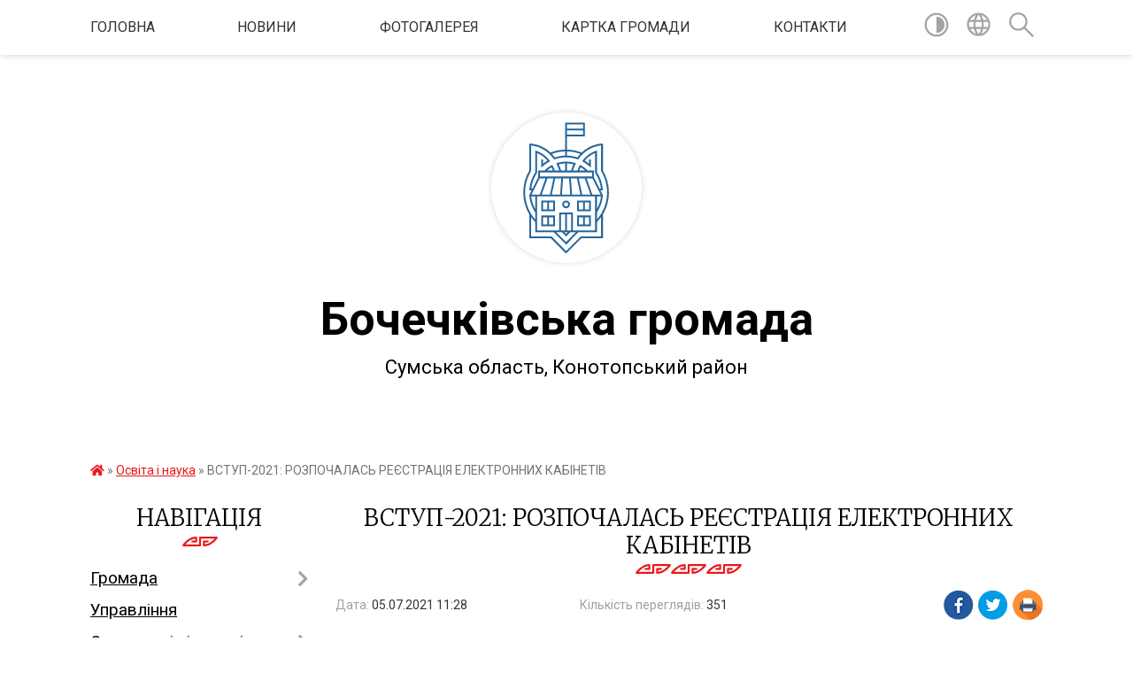

--- FILE ---
content_type: text/html; charset=UTF-8
request_url: https://bochechkivska-gromada.gov.ua/news/1625473737/
body_size: 12583
content:
<!DOCTYPE html>
<html lang="uk">
<head>
	<!--[if IE]><meta http-equiv="X-UA-Compatible" content="IE=edge"><![endif]-->
	<meta charset="utf-8">
	<meta name="viewport" content="width=device-width, initial-scale=1">
	<!--[if IE]><script>
		document.createElement('header');
		document.createElement('nav');
		document.createElement('main');
		document.createElement('section');
		document.createElement('article');
		document.createElement('aside');
		document.createElement('footer');
		document.createElement('figure');
		document.createElement('figcaption');
	</script><![endif]-->
	<title>ВСТУП-2021: РОЗПОЧАЛАСЬ РЕЄСТРАЦІЯ ЕЛЕКТРОННИХ КАБІНЕТІВ | Бочечківська громада</title>
	<meta name="description" content=". . 1 липня 2021 року, розпочалась реєстрація електронних кабінетів вступників для здобуття вищої освіти. Для реєстрації кабінету вступника потрібно перейти на сторінку системи подання заяв в електронній формі за адресою: vstup.edbo.go">
	<meta name="keywords" content="ВСТУП-2021:, РОЗПОЧАЛАСЬ, РЕЄСТРАЦІЯ, ЕЛЕКТРОННИХ, КАБІНЕТІВ, |, Бочечківська, громада">

	
		<meta property="og:image" content="https://rada.info/upload/users_files/04389118/0eb5eeab29158638911e461a35ae9b05.jpg">
	<meta property="og:image:width" content="250">
	<meta property="og:image:height" content="165">
			<meta property="og:title" content="ВСТУП-2021: РОЗПОЧАЛАСЬ РЕЄСТРАЦІЯ ЕЛЕКТРОННИХ КАБІНЕТІВ">
				<meta property="og:type" content="article">
	<meta property="og:url" content="https://bochechkivska-gromada.gov.ua/news/1625473737/">
		
		<link rel="apple-touch-icon" sizes="57x57" href="https://gromada.org.ua/apple-icon-57x57.png">
	<link rel="apple-touch-icon" sizes="60x60" href="https://gromada.org.ua/apple-icon-60x60.png">
	<link rel="apple-touch-icon" sizes="72x72" href="https://gromada.org.ua/apple-icon-72x72.png">
	<link rel="apple-touch-icon" sizes="76x76" href="https://gromada.org.ua/apple-icon-76x76.png">
	<link rel="apple-touch-icon" sizes="114x114" href="https://gromada.org.ua/apple-icon-114x114.png">
	<link rel="apple-touch-icon" sizes="120x120" href="https://gromada.org.ua/apple-icon-120x120.png">
	<link rel="apple-touch-icon" sizes="144x144" href="https://gromada.org.ua/apple-icon-144x144.png">
	<link rel="apple-touch-icon" sizes="152x152" href="https://gromada.org.ua/apple-icon-152x152.png">
	<link rel="apple-touch-icon" sizes="180x180" href="https://gromada.org.ua/apple-icon-180x180.png">
	<link rel="icon" type="image/png" sizes="192x192"  href="https://gromada.org.ua/android-icon-192x192.png">
	<link rel="icon" type="image/png" sizes="32x32" href="https://gromada.org.ua/favicon-32x32.png">
	<link rel="icon" type="image/png" sizes="96x96" href="https://gromada.org.ua/favicon-96x96.png">
	<link rel="icon" type="image/png" sizes="16x16" href="https://gromada.org.ua/favicon-16x16.png">
	<link rel="manifest" href="https://gromada.org.ua/manifest.json">
	<meta name="msapplication-TileColor" content="#ffffff">
	<meta name="msapplication-TileImage" content="https://gromada.org.ua/ms-icon-144x144.png">
	<meta name="theme-color" content="#ffffff">
	
	
		<meta name="robots" content="">
	
	<link href="https://fonts.googleapis.com/css?family=Merriweather:300|Roboto:400,400i,700,700i&amp;subset=cyrillic-ext" rel="stylesheet">

    <link rel="preload" href="https://cdnjs.cloudflare.com/ajax/libs/font-awesome/5.9.0/css/all.min.css" as="style">
	<link rel="stylesheet" href="https://cdnjs.cloudflare.com/ajax/libs/font-awesome/5.9.0/css/all.min.css" integrity="sha512-q3eWabyZPc1XTCmF+8/LuE1ozpg5xxn7iO89yfSOd5/oKvyqLngoNGsx8jq92Y8eXJ/IRxQbEC+FGSYxtk2oiw==" crossorigin="anonymous" referrerpolicy="no-referrer" />
    
	<link rel="preload" href="//gromada.org.ua/themes/pattern/css/styles_vip.css?v=2.38" as="style">
	<link rel="stylesheet" href="//gromada.org.ua/themes/pattern/css/styles_vip.css?v=2.38">
	<link rel="stylesheet" href="//gromada.org.ua/themes/pattern/css/9911/theme_vip.css?v=1768757541">
	
		<!--[if lt IE 9]>
	<script src="https://oss.maxcdn.com/html5shiv/3.7.2/html5shiv.min.js"></script>
	<script src="https://oss.maxcdn.com/respond/1.4.2/respond.min.js"></script>
	<![endif]-->
	<!--[if gte IE 9]>
	<style type="text/css">
		.gradient { filter: none; }
	</style>
	<![endif]-->

</head>
<body class="">

	<a href="#top_menu" class="skip-link link" aria-label="Перейти до головного меню (Alt+1)" accesskey="1">Перейти до головного меню (Alt+1)</a>
	<a href="#left_menu" class="skip-link link" aria-label="Перейти до бічного меню (Alt+2)" accesskey="2">Перейти до бічного меню (Alt+2)</a>
    <a href="#main_content" class="skip-link link" aria-label="Перейти до головного вмісту (Alt+3)" accesskey="3">Перейти до текстового вмісту (Alt+3)</a>




	
	<section class="top_nav">
		<div class="wrap">
			<div class="row">
				<div class="grid-80">
					<nav class="main_menu" id="top_menu">
						<ul>
														<li class="">
								<a href="https://bochechkivska-gromada.gov.ua/main/">Головна</a>
																							</li>
														<li class="">
								<a href="https://bochechkivska-gromada.gov.ua/news/">Новини</a>
																							</li>
														<li class="">
								<a href="https://bochechkivska-gromada.gov.ua/photo/">Фотогалерея</a>
																							</li>
														<li class="">
								<a href="https://bochechkivska-gromada.gov.ua/structure/">Картка громади</a>
																							</li>
														<li class="">
								<a href="https://bochechkivska-gromada.gov.ua/feedback/">Контакти</a>
																							</li>
													</ul>
					</nav>
					&nbsp;
					<button class="menu-button" id="open-button"><i class="fas fa-bars"></i> Меню сайту</button>
				</div>
				<div class="grid-20">
					<nav class="special_menu">
						<ul>
															<li class="alt_link"><a href="#" title="Версія для людей з вадами зору" onclick="return set_special('e2144d67e41448225625ff068324ec28e671c049');"><img class="svg ico" src="//gromada.org.ua/themes/pattern/img/ico/contrast_ico.svg"></a></li>
								<li class="translate_link"><a href="#" class="show_translate" title="Відкрити перекладач"><img class="svg ico" src="//gromada.org.ua/themes/pattern/img/ico/world_ico.svg"></a></li>
								<li><a href="#" class="show_search" title="Показати поле для пошуку"><img class="svg ico" src="//gromada.org.ua/themes/pattern/img/ico/search_ico.svg"></a></li>
													</ul>
					</nav>
					<form action="https://bochechkivska-gromada.gov.ua/search/" class="search_form">
						<input type="text" name="q" value="" placeholder="Пошук..." aria-label="Введіть пошукову фразу" required>
						<button type="submit" name="search" value="y" aria-label="Здійснити пошук"><i class="fa fa-search"></i></button>
					</form>
					<div class="translate_block">
						<div id="google_translate_element"></div>
					</div>
				</div>
				<div class="clearfix"></div>
			</div>
		</div>
	</section>

	<header>
		<div class="wrap">
			<div class="logo">
				<a href="https://bochechkivska-gromada.gov.ua/" id="logo" class="form_2">
					<img class="svg" src="//gromada.org.ua/themes/pattern/img/logo.svg" alt="Бочечківська - ">
				</a>
			</div>
			<div class="title">
				<div class="slogan_1">Бочечківська громада</div><br>
				<div class="slogan_2">Сумська область, Конотопський район</div>
			</div>
		</div>
	</header>

	<div class="wrap">
				
		<section class="bread_crumbs">
		<div xmlns:v="http://rdf.data-vocabulary.org/#"><a href="https://bochechkivska-gromada.gov.ua/" title="Головна сторінка"><i class="fas fa-home"></i></a> &raquo; <a href="https://bochechkivska-gromada.gov.ua/osvita-i-nauka-11-55-49-05-08-2020/" aria-current="page">Освіта і наука</a>  &raquo; <span>ВСТУП-2021: РОЗПОЧАЛАСЬ РЕЄСТРАЦІЯ ЕЛЕКТРОННИХ КАБІНЕТІВ</span></div>
	</section>
	
	<section class="center_block">
		<div class="row">
			<div class="grid-25 fr">
				<aside>
				
									
					<div class="sidebar_title" id="left_menu">Навігація</div>
					
					<nav class="sidebar_menu">
						<ul>
														<li class=" has-sub">
								<a href="https://bochechkivska-gromada.gov.ua/gromada-11-54-35-03-08-2020/">Громада</a>
																<button onclick="return show_next_level(this);" aria-label="Показати підменю"></button>
																								<ul>
																		<li class="">
										<a href="https://bochechkivska-gromada.gov.ua/pasport-17-12-49-23-07-2018/">Паспорт</a>
																													</li>
																		<li class="">
										<a href="https://bochechkivska-gromada.gov.ua/nash-kraj-11-55-43-03-08-2020/">Історія краю</a>
																													</li>
																		<li class="">
										<a href="https://bochechkivska-gromada.gov.ua/reglament-11-55-58-03-08-2020/">Регламент</a>
																													</li>
																		<li class="">
										<a href="https://bochechkivska-gromada.gov.ua/pravila-vnutrishnogo-trudovogo-rozporyadku-12-15-11-20-11-2020/">Правила внутрішнього трудового розпорядку</a>
																													</li>
																										</ul>
															</li>
														<li class="">
								<a href="https://bochechkivska-gromada.gov.ua/upravlinnya-11-58-06-03-08-2020/">Управління</a>
																							</li>
														<li class=" has-sub">
								<a href="https://bochechkivska-gromada.gov.ua/struktura-14-24-12-29-08-2018/">Структурні підрозділи</a>
																<button onclick="return show_next_level(this);" aria-label="Показати підменю"></button>
																								<ul>
																		<li class="">
										<a href="https://bochechkivska-gromada.gov.ua/viddil-finansovogospodarskogo-zabezpechennya-12-07-34-03-08-2020/">Відділ фінансово-господарського забезпечення</a>
																													</li>
																		<li class="">
										<a href="https://bochechkivska-gromada.gov.ua/organizacijnokontrolnij-viddil-12-08-05-03-08-2020/">Організаційно-контрольний відділ</a>
																													</li>
																		<li class="">
										<a href="https://bochechkivska-gromada.gov.ua/viddil-zhitlovokomunalnogo-gospodarstva-komunalnogo-majna-mistobuduvannya-ta-arhitekturi-13-37-10-03-08-2020/">Відділ житлово-комунального господарства, комунального майна, містобудування та архітектури</a>
																													</li>
																		<li class="">
										<a href="https://bochechkivska-gromada.gov.ua/viddil-finansiv-ta-ekonomichnogo-rozvitku-12-09-42-03-08-2020/">Відділ фінансів та економічного розвитку</a>
																													</li>
																		<li class="">
										<a href="https://bochechkivska-gromada.gov.ua/viddil-z-pitan-derzhavnoi-reestracii-12-10-08-03-08-2020/">Відділ з питань державної реєстрації</a>
																													</li>
																		<li class="">
										<a href="https://bochechkivska-gromada.gov.ua/viddil-zemelnih-resursiv-12-10-31-03-08-2020/">Відділ земельних ресурсів</a>
																													</li>
																		<li class="">
										<a href="https://bochechkivska-gromada.gov.ua/viddil-socialnogo-zahistu-naselennya-12-11-47-03-08-2020/">Відділ соціального захисту населення</a>
																													</li>
																		<li class="">
										<a href="https://bochechkivska-gromada.gov.ua/viddil-osviti-kulturi-i-turizmu-molodi-ta-sportu-16-44-27-28-07-2020/">Відділ освіти, культури і туризму, молоді та спорту</a>
																													</li>
																		<li class="">
										<a href="https://bochechkivska-gromada.gov.ua/viddilsluzhba-u-spravah-ditej-13-46-47-16-03-2021/">Відділ-служба у справах дітей</a>
																													</li>
																										</ul>
															</li>
														<li class=" has-sub">
								<a href="https://bochechkivska-gromada.gov.ua/ustanovi-zakladi-utvoreni-silskoju-radoju-12-13-25-03-08-2020/">Установи, заклади, утворені сільською радою</a>
																<button onclick="return show_next_level(this);" aria-label="Показати підменю"></button>
																								<ul>
																		<li class="">
										<a href="https://bochechkivska-gromada.gov.ua/knp-bochechkivska-azpsm-bsr-16-57-41-09-11-2018/">Комунальне некомерційне підприємство "Бочечківська амбулаторія  АЗП-СМ" БСР</a>
																													</li>
																		<li class="">
										<a href="https://bochechkivska-gromada.gov.ua/teritorialnij-centr-socialnogo-obslugovuvannya-naselennya-12-16-11-03-08-2020/">Комунальний заклад "Центр надання соціальних послуг" Бочечківської сільської ради</a>
																													</li>
																		<li class="">
										<a href="https://bochechkivska-gromada.gov.ua/komunalne-pidpriemstvo-dobrodij-2018-12-16-45-03-08-2020/">Комунальне підприємство "Добродій 2018"</a>
																													</li>
																		<li class="">
										<a href="https://bochechkivska-gromada.gov.ua/komunalna-ustanova-bochechkivskij-centr-profesijnogo-rozvitku-pedagogichnih-pracivnikiv-bochechkivskoi-silskoi-radi-16-10-36-07-04-2021/">Комунальна установа "Бочечківський центр професійного розвитку педагогічних працівників" Бочечківської сільської ради</a>
																													</li>
																		<li class="">
										<a href="https://bochechkivska-gromada.gov.ua/komunalnij-zaklad-pozashkilnoi-osviti-bochechkivskoi-silskoi-radi-centr-dityachoi-ta-junackoi-tvorchosti-16-26-31-07-04-2021/">Комунальний заклад позашкільної освіти Бочечківської сільської ради "Центр дитячої та юнацької творчості"</a>
																													</li>
																										</ul>
															</li>
														<li class=" has-sub">
								<a href="https://bochechkivska-gromada.gov.ua/docs/">Документи</a>
																<button onclick="return show_next_level(this);" aria-label="Показати підменю"></button>
																								<ul>
																		<li class=" has-sub">
										<a href="https://bochechkivska-gromada.gov.ua/rozporyadzhennya-silskogo-golovi-12-30-01-04-06-2020/">Розпорядження сільського голови</a>
																				<button onclick="return show_next_level(this);" aria-label="Показати підменю"></button>
																														<ul>
																						<li><a href="https://bochechkivska-gromada.gov.ua/2017-rik-14-03-43-15-11-2021/">2017 рік</a></li>
																						<li><a href="https://bochechkivska-gromada.gov.ua/2018-rik-15-18-22-18-11-2021/">2018 рік</a></li>
																						<li><a href="https://bochechkivska-gromada.gov.ua/2020rik-13-14-23-04-06-2020/">2020рік</a></li>
																						<li><a href="https://bochechkivska-gromada.gov.ua/2021-rik-09-44-49-12-01-2021/">2021 рік</a></li>
																						<li><a href="https://bochechkivska-gromada.gov.ua/2022-rik-18-46-50-26-01-2022/">2022 рік</a></li>
																						<li><a href="https://bochechkivska-gromada.gov.ua/2023-rik-17-05-53-15-03-2023/">2023 рік</a></li>
																						<li><a href="https://bochechkivska-gromada.gov.ua/2024-rik-14-44-42-27-05-2024/">2024 рік</a></li>
																						<li><a href="https://bochechkivska-gromada.gov.ua/2025-rik-11-33-10-03-07-2025/">2025 рік</a></li>
																																</ul>
																			</li>
																		<li class="">
										<a href="https://bochechkivska-gromada.gov.ua/rishennya-vikonavchogo-komitetu-12-31-43-04-06-2020/">Рішення виконавчого комітету</a>
																													</li>
																		<li class="">
										<a href="https://bochechkivska-gromada.gov.ua/rishennya-bochechkivskoi-silskoi-radi-14-28-31-15-04-2021/">Рішення Бочечківської сільської ради</a>
																													</li>
																		<li class="">
										<a href="https://bochechkivska-gromada.gov.ua/videoarhiv-sesij-silskoi-radi-16-23-42-11-09-2024/">Відеоархів сесій сільської ради</a>
																													</li>
																										</ul>
															</li>
														<li class=" has-sub">
								<a href="https://bochechkivska-gromada.gov.ua/dostup-do-publichnoi-informacii-16-46-17-22-05-2020/">Доступ до публічної інформації</a>
																<button onclick="return show_next_level(this);" aria-label="Показати підменю"></button>
																								<ul>
																		<li class="">
										<a href="https://bochechkivska-gromada.gov.ua/normativnopravovi-akti-16-47-23-22-05-2020/">Нормативно-правові акти</a>
																													</li>
																		<li class="">
										<a href="https://bochechkivska-gromada.gov.ua/pravo-na-informaciju-16-47-47-22-05-2020/">Право на інформацію</a>
																													</li>
																		<li class="">
										<a href="https://bochechkivska-gromada.gov.ua/vidi-informacii-16-48-11-22-05-2020/">Види інформації</a>
																													</li>
																		<li class="">
										<a href="https://bochechkivska-gromada.gov.ua/korisna-informaciya-16-48-33-22-05-2020/">Корисна інформація</a>
																													</li>
																		<li class="">
										<a href="https://bochechkivska-gromada.gov.ua/zviti-16-48-55-22-05-2020/">Звіти</a>
																													</li>
																										</ul>
															</li>
														<li class="">
								<a href="https://bochechkivska-gromada.gov.ua/zvernennya-gromadyan-08-51-01-22-08-2019/">Звернення громадян</a>
																							</li>
														<li class="">
								<a href="https://bochechkivska-gromada.gov.ua/plan-roboti-13-27-25-03-08-2020/">План роботи</a>
																							</li>
														<li class=" has-sub">
								<a href="https://bochechkivska-gromada.gov.ua/bjudzhet-13-28-19-03-08-2020/">Бюджет</a>
																<button onclick="return show_next_level(this);" aria-label="Показати підменю"></button>
																								<ul>
																		<li class="">
										<a href="https://bochechkivska-gromada.gov.ua/zvit-pro-vikonannya-bjudzhetu-09-14-36-30-04-2021/">Звіт про виконання бюджету</a>
																													</li>
																										</ul>
															</li>
														<li class=" has-sub">
								<a href="https://bochechkivska-gromada.gov.ua/ekonomichnij-rozvitok-14-26-11-28-01-2021/">Економічний розвиток</a>
																<button onclick="return show_next_level(this);" aria-label="Показати підменю"></button>
																								<ul>
																		<li class="">
										<a href="https://bochechkivska-gromada.gov.ua/strategiya-rozvitku-gromadi-15-07-12-20-05-2025/">СТРАТЕГІЯ РОЗВИТКУ ГРОМАДИ</a>
																													</li>
																		<li class="">
										<a href="https://bochechkivska-gromada.gov.ua/programi-bochechkivskoi-silskoi-teritorialnoi-gromadi-10-58-26-25-01-2022/">ПРОГРАМИ БОЧЕЧКІВСЬКОЇ СІЛЬСЬКОЇ ТЕРИТОРІАЛЬНОЇ ГРОМАДИ</a>
																													</li>
																										</ul>
															</li>
														<li class=" has-sub">
								<a href="https://bochechkivska-gromada.gov.ua/regulyatorna-diyalnist-17-06-10-30-10-2018/">Регуляторна діяльність</a>
																<button onclick="return show_next_level(this);" aria-label="Показати підменю"></button>
																								<ul>
																		<li class="">
										<a href="https://bochechkivska-gromada.gov.ua/regulyatorna-politika-14-15-12-24-02-2020/">Регуляторна політика</a>
																													</li>
																										</ul>
															</li>
														<li class=" has-sub">
								<a href="https://bochechkivska-gromada.gov.ua/zakupivli-16-25-04-06-12-2022/">Закупівлі</a>
																<button onclick="return show_next_level(this);" aria-label="Показати підменю"></button>
																								<ul>
																		<li class="">
										<a href="https://bochechkivska-gromada.gov.ua/palne-16-33-46-06-12-2022/">Пальне</a>
																													</li>
																		<li class="">
										<a href="https://bochechkivska-gromada.gov.ua/elektroenergiya-16-34-07-06-12-2022/">Електроенергія</a>
																													</li>
																		<li class="">
										<a href="https://bochechkivska-gromada.gov.ua/inshe-16-34-39-06-12-2022/">Інше</a>
																													</li>
																										</ul>
															</li>
														<li class=" has-sub">
								<a href="https://bochechkivska-gromada.gov.ua/zviti-13-29-07-03-08-2020/">Звіти</a>
																<button onclick="return show_next_level(this);" aria-label="Показати підменю"></button>
																								<ul>
																		<li class="">
										<a href="https://bochechkivska-gromada.gov.ua/zvit-silskogo-golovi-za-2021-rik-16-28-29-15-02-2022/">Звіт сільського голови за 2021 рік</a>
																													</li>
																		<li class="">
										<a href="https://bochechkivska-gromada.gov.ua/zvit-silskogo-golovi-za-2024-rik-09-18-20-10-04-2025/">Звіт сільського голови за 2024 рік</a>
																													</li>
																										</ul>
															</li>
														<li class=" has-sub">
								<a href="https://bochechkivska-gromada.gov.ua/vakansii-13-30-09-03-08-2020/">Вакансії</a>
																<button onclick="return show_next_level(this);" aria-label="Показати підменю"></button>
																								<ul>
																		<li class="">
										<a href="https://bochechkivska-gromada.gov.ua/konkurs-15-36-10-10-04-2020/">Оголошення про конкурс на заміщення вакантної посади</a>
																													</li>
																										</ul>
															</li>
														<li class="">
								<a href="https://bochechkivska-gromada.gov.ua/realizaciya-zakonu-ukraini-pro-ochischennya-vladi-22-49-04-14-12-2018/">Реалізація закону України "Про очищення влади"</a>
																							</li>
														<li class="">
								<a href="https://bochechkivska-gromada.gov.ua/zapobigannya-proyavam-korupcii-13-32-14-03-08-2020/">Запобігання проявам корупції</a>
																							</li>
														<li class="">
								<a href="https://bochechkivska-gromada.gov.ua/administrativni-poslugi-13-32-47-03-08-2020/">Адміністративні послуги</a>
																							</li>
														<li class=" has-sub">
								<a href="https://bochechkivska-gromada.gov.ua/viddil-zhitlovokomunalnogo-gospodarstva-komunalnogo-majna-mistobuduvannya-ta-arhitekturi-08-50-08-13-06-2019/">Житлово-комунальне господарство</a>
																<button onclick="return show_next_level(this);" aria-label="Показати підменю"></button>
																								<ul>
																		<li class="">
										<a href="https://bochechkivska-gromada.gov.ua/energoefektivnist-08-55-45-13-06-2019/">Енергоефективність</a>
																													</li>
																		<li class="">
										<a href="https://bochechkivska-gromada.gov.ua/zhitlova-politika-08-56-06-13-06-2019/">Житлова політика</a>
																													</li>
																		<li class="">
										<a href="https://bochechkivska-gromada.gov.ua/mistobuduvannya-08-56-58-13-06-2019/">Містобудування</a>
																													</li>
																		<li class="">
										<a href="https://bochechkivska-gromada.gov.ua/generalni-plani-naselenih-punktiv-15-00-40-13-01-2020/">Генеральні плани</a>
																													</li>
																										</ul>
															</li>
														<li class="">
								<a href="https://bochechkivska-gromada.gov.ua/evidnovlennya-11-32-02-18-08-2025/">єВідновлення</a>
																							</li>
														<li class="">
								<a href="https://bochechkivska-gromada.gov.ua/bezbarernist-11-57-50-15-08-2025/">Безбар'єрність</a>
																							</li>
														<li class="">
								<a href="https://bochechkivska-gromada.gov.ua/ekologiya-16-11-17-17-04-2024/">Екологія</a>
																							</li>
														<li class="">
								<a href="https://bochechkivska-gromada.gov.ua/civilnij-zahist-08-56-34-13-06-2019/">Цивільний захист</a>
																							</li>
														<li class="">
								<a href="https://bochechkivska-gromada.gov.ua/poryadok-dij-v-ekstrennih-situaciyah-13-51-53-02-11-2022/">ПОРЯДОК ДІЙ В ЕКСТРЕНИХ СИТУАЦІЯХ</a>
																							</li>
														<li class=" has-sub">
								<a href="https://bochechkivska-gromada.gov.ua/konsultuvannya-z-gromadskistju-13-51-12-23-03-2021/">Консультування з громадськістю</a>
																<button onclick="return show_next_level(this);" aria-label="Показати підменю"></button>
																								<ul>
																		<li class="">
										<a href="https://bochechkivska-gromada.gov.ua/elektronni-konsultacii-z-gromadskistju-15-19-45-23-03-2021/">Електронні консультації з громадськістю</a>
																													</li>
																		<li class="">
										<a href="https://bochechkivska-gromada.gov.ua/publichni-gromadski-obgovorennya-15-20-27-23-03-2021/">Публічні громадські обговорення</a>
																													</li>
																										</ul>
															</li>
														<li class="">
								<a href="https://bochechkivska-gromada.gov.ua/kontrol-za-doderzhannyam-zakonodavstva-pro-pracju-20-21-33-28-02-2019/">Контроль за додержанням законодавства про працю</a>
																							</li>
														<li class=" has-sub">
								<a href="https://bochechkivska-gromada.gov.ua/socialnij-zahist-13-39-43-13-06-2019/">Соціальний захист</a>
																<button onclick="return show_next_level(this);" aria-label="Показати підменю"></button>
																								<ul>
																		<li class="">
										<a href="https://bochechkivska-gromada.gov.ua/protidiya-domashnomu-nasilstvu-13-40-20-13-06-2019/">Протидія домашньому насильству</a>
																													</li>
																		<li class="">
										<a href="https://bochechkivska-gromada.gov.ua/protidiya-torgivli-ljudmi-15-58-41-24-09-2020/">Протидія торгівлі людьми</a>
																													</li>
																		<li class="">
										<a href="https://bochechkivska-gromada.gov.ua/informaciya-dlya-vnutrishno-peremischenih-osib-16-16-38-27-07-2023/">ІНФОРМАЦІЯ ДЛЯ ВНУТРІШНЬО ПЕРЕМІЩЕНИХ ОСІБ</a>
																													</li>
																		<li class="">
										<a href="https://bochechkivska-gromada.gov.ua/informaciya-dlya-veteraniv-16-53-52-18-09-2023/">Інформація для ветеранів</a>
																													</li>
																		<li class="">
										<a href="https://bochechkivska-gromada.gov.ua/ti-yak-10-40-25-07-07-2023/">Ти як?</a>
																													</li>
																		<li class="">
										<a href="https://bochechkivska-gromada.gov.ua/genderna-politika-13-26-22-23-04-2025/">Гендерна політика</a>
																													</li>
																										</ul>
															</li>
														<li class="">
								<a href="https://bochechkivska-gromada.gov.ua/socialnij-zahist-prav-ditej-10-18-35-30-09-2020/">СОЦІАЛЬНИЙ ЗАХИСТ ПРАВ ДІТЕЙ</a>
																							</li>
														<li class=" has-sub">
								<a href="https://bochechkivska-gromada.gov.ua/ohorona-zdorov’ya-13-54-11-03-08-2020/">Охорона здоров’я</a>
																<button onclick="return show_next_level(this);" aria-label="Показати підменю"></button>
																								<ul>
																		<li class="">
										<a href="https://bochechkivska-gromada.gov.ua/vitratu-medikamentiv-ta-perevyazuvalnih-materialiv-17-04-57-09-11-2018/">Витрата медикаментів та перев'язувальних матеріалів</a>
																													</li>
																										</ul>
															</li>
														<li class="active">
								<a href="https://bochechkivska-gromada.gov.ua/osvita-i-nauka-11-55-49-05-08-2020/">Освіта і наука</a>
																							</li>
														<li class="">
								<a href="https://bochechkivska-gromada.gov.ua/kultura-i-turizm-15-56-44-18-08-2020/">Культура і туризм</a>
																							</li>
														<li class="">
								<a href="https://bochechkivska-gromada.gov.ua/agropromislovij-rozvitok-09-10-01-06-01-2021/">Земельні відносини та агропромисловий розвиток</a>
																							</li>
														<li class="">
								<a href="https://bochechkivska-gromada.gov.ua/zahist-prav-spozhivachiv-10-53-03-11-02-2020/">Захист прав споживачів</a>
																							</li>
														<li class="">
								<a href="https://bochechkivska-gromada.gov.ua/bezoplatna-pravova-dopomoga-13-56-09-03-08-2020/">Безоплатна правова допомога</a>
																							</li>
														<li class="">
								<a href="https://bochechkivska-gromada.gov.ua/korisni-posilannya-11-08-04-17-10-2019/">Корисні посилання</a>
																							</li>
														<li class=" has-sub">
								<a href="https://bochechkivska-gromada.gov.ua/evropejska-integraciya-ta-evroatlantichne-spivrobitnictvo-14-35-12-18-12-2020/">Європейська інтеграція та євроатлантичне співробітництво</a>
																<button onclick="return show_next_level(this);" aria-label="Показати підменю"></button>
																								<ul>
																		<li class="">
										<a href="https://bochechkivska-gromada.gov.ua/evropejska-integraciya-14-43-14-18-12-2020/">Європейська інтеграція</a>
																													</li>
																										</ul>
															</li>
														<li class="">
								<a href="https://bochechkivska-gromada.gov.ua/sluzhba-bezpeki-ukraini-informue-15-26-02-31-05-2023/">Служба безпеки України інформує</a>
																							</li>
														<li class="">
								<a href="https://bochechkivska-gromada.gov.ua/golovne-upravlinnya-dps-u-sumskij-oblasti-informue-11-56-05-19-03-2021/">Головне управління ДПС у Сумській області інформує</a>
																							</li>
														<li class="">
								<a href="https://bochechkivska-gromada.gov.ua/konotopskij-miskrajonnij-centr-zajnyatosti-informue-09-51-44-30-09-2020/">Конотопський міськрайонний центр зайнятості інформує</a>
																							</li>
													</ul>
						
												
					</nav>

									
											<div class="sidebar_title">Особистий кабінет користувача</div>

<div class="petition_block">

		<div class="alert alert-warning">
		Ви не авторизовані. Для того, щоб мати змогу створювати або підтримувати петиції<br>
		<a href="#auth_petition" class="open-popup add_petition btn btn-yellow btn-small btn-block" style="margin-top: 10px;"><i class="fa fa-user"></i> авторизуйтесь</a>
	</div>
		
			<h2 style="margin: 30px 0;">Система петицій</h2>
		
					<div class="none_petition">Немає петицій, за які можна голосувати</div>
							<p style="margin-bottom: 10px;"><a href="https://bochechkivska-gromada.gov.ua/all_petitions/" class="btn btn-grey btn-small btn-block"><i class="fas fa-clipboard-list"></i> Всі петиції (1)</a></p>
				
		
	
</div>
					
					
					
					
										<div id="banner_block">

						
						<div class="clearfix"></div>

						<iframe src="https://apifollow.dream.gov.ua/widgets/?widgetNum=3756511967065a2c7abe5/" width=200 height=250 frameborder="0" scrolling="no"></iframe>
						<div class="clearfix"></div>

					</div>
				
				</aside>
			</div>
			<div class="grid-75">

				<main id="main_content">

																		<h1>ВСТУП-2021: РОЗПОЧАЛАСЬ РЕЄСТРАЦІЯ ЕЛЕКТРОННИХ КАБІНЕТІВ</h1>


<div class="row ">
	<div class="grid-30 one_news_date">
		Дата: <span>05.07.2021 11:28</span>
	</div>
	<div class="grid-30 one_news_count">
		Кількість переглядів: <span>351</span>
	</div>
		<div class="grid-30 one_news_socials">
		<button class="social_share" data-type="fb"><img src="//gromada.org.ua/themes/pattern/img/share/fb.png"></button>
		<button class="social_share" data-type="tw"><img src="//gromada.org.ua/themes/pattern/img/share/tw.png"></button>
		<button class="print_btn" onclick="window.print();"><img src="//gromada.org.ua/themes/pattern/img/share/print.png"></button>
	</div>
		<div class="clearfix"></div>
</div>

<hr>

<p style="text-align: center;"><img alt="Фото без опису"  alt="" src="https://rada.info/upload/users_files/04389118/0eb5eeab29158638911e461a35ae9b05.jpg" style="width: 250px; height: 165px;" /></p>

<p><strong>1 липня 2021 року, розпочалась реєстрація електронних кабінетів вступників для здобуття вищої освіти. Для реєстрації кабінету вступника потрібно перейти на сторінку системи подання заяв в електронній формі за адресою:&nbsp;<a href="http://vlada.pp.ua/goto/aHR0cHM6Ly9nbWFpbC51czE3Lmxpc3QtbWFuYWdlLmNvbS90cmFjay9jbGljaz91PWNmNzE2MTM4ODMyMmY4NmJiMjNlNjE4MzgmYW1wO2lkPTMwNGMwZGI3ZTAmYW1wO2U9MzZlOTc0ZjNkOQ==/" target="_blank" rel="nofollow" target="_blank">vstup.edbo.gov.ua</a></strong></p>

<p>Перед початком реєстрації слід обов&rsquo;язково ознайомитися з матеріалами на сторінці сайту &laquo;Інформація для вступника&raquo;.</p>

<p>Далі для успішної реєстрації необхідно заповнити у формі всі поля достовірними даними. Для&nbsp;<a href="http://vlada.pp.ua/goto/aHR0cHM6Ly9nbWFpbC51czE3Lmxpc3QtbWFuYWdlLmNvbS90cmFjay9jbGljaz91PWNmNzE2MTM4ODMyMmY4NmJiMjNlNjE4MzgmYW1wO2lkPWRiNjEzNTdlNDImYW1wO2U9MzZlOTc0ZjNkOQ==/" target="_blank" rel="nofollow" target="_blank">реєстрації</a></p>

<p>&nbsp;потрібно вказати електронну пошту, яка дозволена в Україні, та ретельно перевірити правильність її написання. Після реєстрації на цю адресу надійде лист для активації доступу до системи. Вказана адреса буде логіном для входу до електронного кабінету в подальшому.</p>

<p>Успішна реєстрація в системі надає можливість увійти до електронного кабінету вступника на сайті&nbsp;<a href="http://vlada.pp.ua/goto/aHR0cHM6Ly9nbWFpbC51czE3Lmxpc3QtbWFuYWdlLmNvbS90cmFjay9jbGljaz91PWNmNzE2MTM4ODMyMmY4NmJiMjNlNjE4MzgmYW1wO2lkPTVjNDliMmUwODYmYW1wO2U9MzZlOTc0ZjNkOQ==/" target="_blank" rel="nofollow" target="_blank">vstup.edbo.gov.ua</a></p>

<p>Після успішного входу до електронного кабінету вступника відкриється вікно, куди необхідно внести таку інформацію:</p>

<p>контактний телефон;</p>

<p>кольорову фотокартку вступника (3х4 см). Файл завантажується у форматі JPG (JPEG, PNG), максимальний розмір файлу &ndash; 1 Мб;</p>

<p>додаток до документа про освіту;</p>

<p>довідку для нарахування сільського коефіцієнта. Для вступників, що мають право на одержання сільського коефіцієнта, важливо завантажувати довідки про реєстрацію в селі, що відповідають визначеному зразку (<a href="http://vlada.pp.ua/goto/aHR0cHM6Ly9nbWFpbC51czE3Lmxpc3QtbWFuYWdlLmNvbS90cmFjay9jbGljaz91PWNmNzE2MTM4ODMyMmY4NmJiMjNlNjE4MzgmYW1wO2lkPTQzM2YyYjc2ZjkmYW1wO2U9MzZlOTc0ZjNkOQ==/" target="_blank" rel="nofollow" target="_blank">Додаток №13 до Постанови КМУ від 2 березня 2016 р. № 207 &laquo;Про затвердження Правил реєстрації місця проживання та Порядку передачі органами реєстрації інформації до Єдиного державного демографічного реєстру&raquo;), оскільки в них не буде можливості видалити чи замінити таку довідку після подання електронної заяви.</a></p>

<p>Заздалегідь треба перевірити інформацію про розміщення школи в селі. Це можна зробити&nbsp;<a href="http://vlada.pp.ua/goto/aHR0cHM6Ly9nbWFpbC51czE3Lmxpc3QtbWFuYWdlLmNvbS90cmFjay9jbGljaz91PWNmNzE2MTM4ODMyMmY4NmJiMjNlNjE4MzgmYW1wO2lkPTdjNWU0NWE4NGMmYW1wO2U9MzZlOTc0ZjNkOQ==/" target="_blank" rel="nofollow" target="_blank">на сайті</a></p>

<p>Для допомоги вступникам до 13 серпня&nbsp;<a href="http://vlada.pp.ua/goto/aHR0cHM6Ly9nbWFpbC51czE3Lmxpc3QtbWFuYWdlLmNvbS90cmFjay9jbGljaz91PWNmNzE2MTM4ODMyMmY4NmJiMjNlNjE4MzgmYW1wO2lkPTRiMWUxYjczNDQmYW1wO2U9MzZlOTc0ZjNkOQ==/" target="_blank" rel="nofollow" target="_blank">працюватиме</a></p>

<p>&nbsp;гаряча лінія &laquo;Вступна кампанія 2021&raquo; за номером: 0 (800) 50-45-70 (пн-чт: 09.00-17.00, пт.: 09.00-16.00).</p>

<p>Нагадаємо, про новації та терміни вступної кампанії 2021 року&nbsp;<a href="http://vlada.pp.ua/goto/aHR0cHM6Ly9nbWFpbC51czE3Lmxpc3QtbWFuYWdlLmNvbS90cmFjay9jbGljaz91PWNmNzE2MTM4ODMyMmY4NmJiMjNlNjE4MzgmYW1wO2lkPWE3N2MzOTQ5ODcmYW1wO2U9MzZlOTc0ZjNkOQ==/" target="_blank" rel="nofollow" target="_blank">розповів &nbsp;Сергій ШКАРЛЕТ під час прес-конференції.</a></p>

<p><em>За матеріалами:</em>&nbsp;<a href="https://www.kmu.gov.ua/news/vstup-2021-rozpochalas-reyestraciya-elektronnih-kabinetiv">https://www.kmu.gov.ua/news/vstup-2021-rozpochalas-reyestraciya-elektronnih-kabinetiv</a></p>
<div class="clearfix"></div>

<hr>



<p><a href="https://bochechkivska-gromada.gov.ua/osvita-i-nauka-11-55-49-05-08-2020/" class="btn btn-grey">&laquo; повернутися</a></p>											
				</main>
				
			</div>
			<div class="clearfix"></div>
		</div>
	</section>
	</div>
	
	<div class="pattern_separator"></div>
	
	<div class="wrap">
	<footer>

		<div class="other_projects">
			<a href="https://gromada.org.ua/" target="_blank" rel="nofollow"><img src="https://rada.info/upload/footer_banner/b_gromada_new.png" alt="Веб-сайти для громад України - GROMADA.ORG.UA"></a>
			<a href="https://rda.org.ua/" target="_blank" rel="nofollow"><img src="https://rada.info/upload/footer_banner/b_rda_new.png" alt="Веб-сайти для районних державних адміністрацій України - RDA.ORG.UA"></a>
			<a href="https://rayrada.org.ua/" target="_blank" rel="nofollow"><img src="https://rada.info/upload/footer_banner/b_rayrada_new.png" alt="Веб-сайти для районних рад України - RAYRADA.ORG.UA"></a>
			<a href="https://osv.org.ua/" target="_blank" rel="nofollow"><img src="https://rada.info/upload/footer_banner/b_osvita_new.png?v=1" alt="Веб-сайти для відділів освіти та освітніх закладів - OSV.ORG.UA"></a>
			<a href="https://gromada.online/" target="_blank" rel="nofollow"><img src="https://rada.info/upload/footer_banner/b_other_new.png" alt="Розробка офіційних сайтів державним організаціям"></a>
		</div>
		
		<div class="row">
			<div class="grid-40 socials">
				<p>
					<a href="https://gromada.org.ua/rss/9911/" rel="nofollow" target="_blank" title="RSS-стрічка новин"><i class="fas fa-rss"></i></a>
										<a href="https://bochechkivska-gromada.gov.ua/feedback/#chat_bot" title="Наша громада в смартфоні"><i class="fas fa-robot"></i></a>
										<i class="fab fa-twitter"></i>					<i class="fab fa-instagram"></i>					<a href="https://www.facebook.com/groups/1379078135626212/" rel="nofollow" target="_blank" title="Ми у Фейсбук"><i class="fab fa-facebook-f"></i></a>					<i class="fab fa-youtube"></i>					<i class="fab fa-telegram"></i>					<a href="https://bochechkivska-gromada.gov.ua/sitemap/" title="Мапа сайту"><i class="fas fa-sitemap"></i></a>
				</p>
				<p class="copyright">Бочечківська громада - 2018-2026 &copy; Весь контент доступний за ліцензією <a href="https://creativecommons.org/licenses/by/4.0/deed.uk" target="_blank" rel="nofollow">Creative Commons Attribution 4.0 International License</a>, якщо не зазначено інше.</p>
			</div>
			<div class="grid-20 developers">
				<a href="https://vlada.ua/" rel="nofollow" target="_blank" title="Розроблено на платформі Vlada.UA"><img src="//gromada.org.ua/themes/pattern/img/vlada_online.svg?v=ua" class="svg"></a><br>
				<span>офіційні сайти &laquo;під ключ&raquo;</span><br>
				для органів державної влади
			</div>
			<div class="grid-40 admin_auth_block">
								<p><a href="#auth_block" class="open-popup" title="Форма входу в адмін-панель сайту"><i class="fa fa-lock"></i></a></p>
				<p class="sec"><a href="#auth_block" class="open-popup">Вхід для адміністратора</a></p>
							</div>
			<div class="clearfix"></div>
		</div>

	</footer>

	</div>

		
	





<script type="text/javascript" src="//gromada.org.ua/themes/pattern/js/jquery-3.6.0.min.js"></script>
<script type="text/javascript" src="//gromada.org.ua/themes/pattern/js/jquery-migrate-3.3.2.min.js"></script>
<script type="text/javascript" src="//gromada.org.ua/themes/pattern/js/flickity.pkgd.min.js"></script>
<script type="text/javascript" src="//gromada.org.ua/themes/pattern/js/flickity-imagesloaded.js"></script>
<script type="text/javascript">
	$(document).ready(function(){
		$(".main-carousel .carousel-cell.not_first").css("display", "block");
	});
</script>
<script type="text/javascript" src="//gromada.org.ua/themes/pattern/js/icheck.min.js"></script>
<script type="text/javascript" src="//gromada.org.ua/themes/pattern/js/superfish.min.js?v=2"></script>



<script type="text/javascript" src="//gromada.org.ua/themes/pattern/js/functions_unpack.js?v=2.32"></script>
<script type="text/javascript" src="//gromada.org.ua/themes/pattern/js/hoverIntent.js"></script>
<script type="text/javascript" src="//gromada.org.ua/themes/pattern/js/jquery.magnific-popup.min.js"></script>
<script type="text/javascript" src="//gromada.org.ua/themes/pattern/js/jquery.mask.min.js"></script>


	

<script type="text/javascript" src="//translate.google.com/translate_a/element.js?cb=googleTranslateElementInit"></script>
<script type="text/javascript">
	function googleTranslateElementInit() {
		new google.translate.TranslateElement({
			pageLanguage: 'uk',
			includedLanguages: 'de,en,es,fr,pl,hu,bg,ro,da,lt',
			layout: google.translate.TranslateElement.InlineLayout.SIMPLE,
			gaTrack: true,
			gaId: 'UA-71656986-1'
		}, 'google_translate_element');
	}
</script>

<script>
  (function(i,s,o,g,r,a,m){i["GoogleAnalyticsObject"]=r;i[r]=i[r]||function(){
  (i[r].q=i[r].q||[]).push(arguments)},i[r].l=1*new Date();a=s.createElement(o),
  m=s.getElementsByTagName(o)[0];a.async=1;a.src=g;m.parentNode.insertBefore(a,m)
  })(window,document,"script","//www.google-analytics.com/analytics.js","ga");

  ga("create", "UA-71656986-1", "auto");
  ga("send", "pageview");

</script>

<script async
src="https://www.googletagmanager.com/gtag/js?id=UA-71656986-2"></script>
<script>
   window.dataLayer = window.dataLayer || [];
   function gtag(){dataLayer.push(arguments);}
   gtag("js", new Date());

   gtag("config", "UA-71656986-2");
</script>




<div style="display: none;">
								<div id="get_gromada_ban" class="dialog-popup s">

	<div class="logo"><img src="//gromada.org.ua/themes/pattern/img/logo.svg" class="svg"></div>
    <h4>Код для вставки на сайт</h4>
	
    <div class="form-group">
        <img src="//gromada.org.ua/gromada_orgua_88x31.png">
    </div>
    <div class="form-group">
        <textarea id="informer_area" class="form-control"><a href="https://gromada.org.ua/" target="_blank"><img src="https://gromada.org.ua/gromada_orgua_88x31.png" alt="Gromada.org.ua - веб сайти діючих громад України" /></a></textarea>
    </div>
	
</div>			<div id="auth_block" class="dialog-popup s">

	<div class="logo"><img src="//gromada.org.ua/themes/pattern/img/logo.svg" class="svg"></div>
    <h4>Вхід для адміністратора</h4>
    <form action="//gromada.org.ua/n/actions/" method="post">

		
        
        <div class="form-group">
            <label class="control-label" for="login">Логін: <span>*</span></label>
            <input type="text" class="form-control" name="login" id="login" value="" required>
        </div>
        <div class="form-group">
            <label class="control-label" for="password">Пароль: <span>*</span></label>
            <input type="password" class="form-control" name="password" id="password" value="" required>
        </div>
        <div class="form-group center">
            <input type="hidden" name="object_id" value="9911">
			<input type="hidden" name="back_url" value="https://bochechkivska-gromada.gov.ua/news/1625473737/">
			
            <button type="submit" class="btn btn-yellow" name="pAction" value="login_as_admin_temp">Авторизуватись</button>
        </div>

    </form>

</div>


			
							
								<div id="email_voting" class="dialog-popup m">

	<div class="logo"><img src="//gromada.org.ua/themes/pattern/img/logo.svg" class="svg"></div>
    <h4>Онлайн-опитування: </h4>

    <form action="//gromada.org.ua/n/actions/" method="post" enctype="multipart/form-data">

        <div class="alert alert-warning">
            <strong>Увага!</strong> З метою уникнення фальсифікацій Ви маєте підтвердити свій голос через E-Mail
        </div>
		
        <div class="form-group">
            <label class="control-label" for="voting_email">E-Mail: <span>*</span></label>
            <input type="email" class="form-control" name="email" id="voting_email" value="" required>
        </div>

        <div class="form-group center">
            <input type="hidden" name="answer_id" id="voting_anser_id" value="">
			<input type="hidden" name="back_url" value="https://bochechkivska-gromada.gov.ua/news/1625473737/">
			
            <input type="hidden" name="voting_id" value="">
            <button type="submit" name="pAction" value="get_voting" class="btn btn-yellow">Підтвердити голос</button> <a href="#" class="btn btn-grey close-popup">Скасувати</a>
        </div>

    </form>

</div>


		<div id="result_voting" class="dialog-popup m">

	<div class="logo"><img src="//gromada.org.ua/themes/pattern/img/logo.svg" class="svg"></div>
    <h4>Результати опитування</h4>

    <h3 id="voting_title"></h3>

    <canvas id="voting_diagram"></canvas>
    <div id="voting_results"></div>

    <div class="form-group center">
        <a href="#voting" class="open-popup btn btn-yellow"><i class="far fa-list-alt"></i> Всі опитування</a>
    </div>

</div>		
												<div id="voting_confirmed" class="dialog-popup s">

	<div class="logo"><img src="//gromada.org.ua/themes/pattern/img/logo.svg" class="svg"></div>
    <h4>Дякуємо!</h4>

    <div class="alert alert-success">Ваш голос було зараховано</div>

</div>

		
								<div id="auth_petition" class="dialog-popup s">

	<div class="logo"><img src="//gromada.org.ua/themes/pattern/img/logo.svg" class="svg"></div>
    <h4>Авторизація в системі електронних петицій</h4>
    <form action="//gromada.org.ua/n/actions/" method="post">

		
        
        <div class="form-group">
            <input type="email" class="form-control" name="petition_login" id="petition_login" value="" placeholder="Email: *" autocomplete="off" required>
        </div>
        <div class="form-group">
            <input type="password" class="form-control" name="petition_password" id="petition_password" placeholder="Пароль: *" value="" autocomplete="off" required>
        </div>
        <div class="form-group center">
            <input type="hidden" name="gromada_id" value="9911">
			<input type="hidden" name="back_url" value="https://bochechkivska-gromada.gov.ua/news/1625473737/">
			
            <input type="hidden" name="petition_id" value="">
            <button type="submit" class="btn btn-yellow" name="pAction" value="login_as_petition">Авторизуватись</button>
        </div>
					<div class="form-group" style="text-align: center;">
				Забулись пароль? <a class="open-popup" href="#forgot_password">Система відновлення пароля</a>
			</div>
			<div class="form-group" style="text-align: center;">
				Ще не зареєстровані? <a class="open-popup" href="#reg_petition">Реєстрація</a>
			</div>
		
    </form>

</div>


							<div id="reg_petition" class="dialog-popup">

	<div class="logo"><img src="//gromada.org.ua/themes/pattern/img/logo.svg" class="svg"></div>
    <h4>Реєстрація в системі електронних петицій</h4>
	
	<div class="alert alert-danger">
		<p>Зареєструватись можна буде лише після того, як громада підключить на сайт систему електронної ідентифікації. Наразі очікуємо підключення до ID.gov.ua. Вибачте за тимчасові незручності</p>
	</div>
	
    	
	<p>Вже зареєстровані? <a class="open-popup" href="#auth_petition">Увійти</a></p>

</div>


				<div id="forgot_password" class="dialog-popup s">

	<div class="logo"><img src="//gromada.org.ua/themes/pattern/img/logo.svg" class="svg"></div>
    <h4>Відновлення забутого пароля</h4>
    <form action="//gromada.org.ua/n/actions/" method="post">

		
        
        <div class="form-group">
            <input type="email" class="form-control" name="forgot_email" value="" placeholder="Email зареєстрованого користувача" required>
        </div>	
		
        <div class="form-group">
			<img id="forgot_img_captcha" src="//gromada.org.ua/upload/pre_captcha.png">
		</div>
		
        <div class="form-group">
            <label class="control-label" for="forgot_captcha">Результат арифм. дії: <span>*</span></label>
            <input type="text" class="form-control" name="forgot_captcha" id="forgot_captcha" value="" style="max-width: 120px; margin: 0 auto;" required>
        </div>
        <div class="form-group center">
            <input type="hidden" name="gromada_id" value="9911">
			<input type="hidden" name="captcha_code" id="forgot_captcha_code" value="76885fa5a5174d79921fa04e8835ef2d">
			
            <button type="submit" class="btn btn-yellow" name="pAction" value="forgot_password_from_gromada">Відновити пароль</button>
        </div>
        <div class="form-group center">
			Згадали авторизаційні дані? <a class="open-popup" href="#auth_petition">Авторизуйтесь</a>
		</div>

    </form>

</div>

<script type="text/javascript">
    $(document).ready(function() {
        
		$("#forgot_img_captcha").on("click", function() {
			var captcha_code = $("#forgot_captcha_code").val();
			var current_url = document.location.protocol +"//"+ document.location.hostname + document.location.pathname;
			$("#forgot_img_captcha").attr("src", "https://vlada.ua/ajax/?gAction=get_captcha_code&cc="+captcha_code+"&cu="+current_url+"&"+Math.random());
			return false;
		});
		
		
				
		
    });
</script>											
														
				
																	
	</div>
</body>
</html>